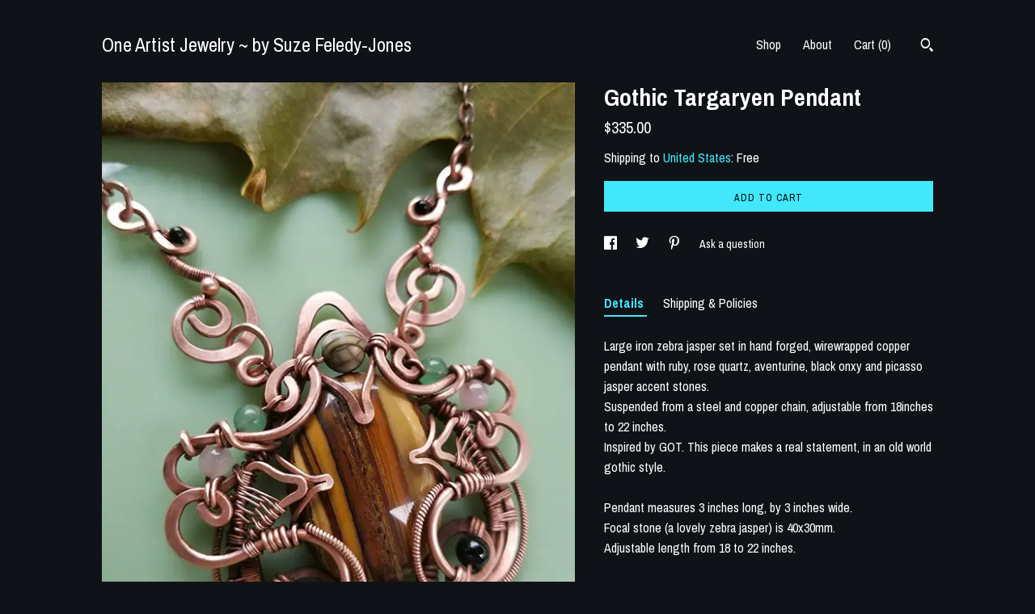

--- FILE ---
content_type: text/plain
request_url: https://www.google-analytics.com/j/collect?v=1&_v=j102&a=442313933&t=pageview&_s=1&dl=https%3A%2F%2Foneartist.us%2Flisting%2F576532229%2Fgothic-targaryen-pendant-copper&ul=en-us%40posix&dt=Gothic%20Targaryen%20Pendant&sr=1280x720&vp=1280x720&_u=YEBAAAABAAAAACAAo~&jid=538807563&gjid=1189944313&cid=1298946751.1769031757&tid=UA-79269552-1&_gid=838384044.1769031757&_r=1&_slc=1&gtm=45He61k1n71TG543Pv71538743za200zd71538743&gcd=13l3l3l3l1l1&dma=0&tag_exp=103116026~103200004~104527907~104528500~104684208~104684211~105391252~115616985~115938466~115938469~117041587~117171315&z=1160139477
body_size: -450
content:
2,cG-03C70TR1MV